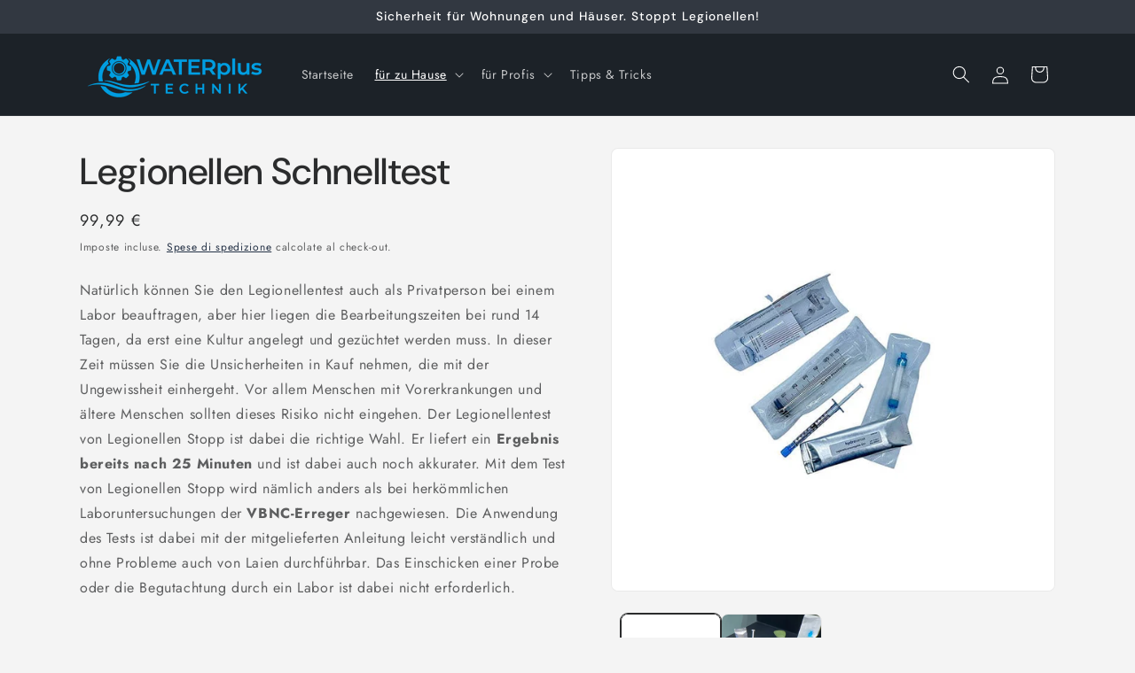

--- FILE ---
content_type: application/javascript; charset=utf-8
request_url: https://cs.complianz.io/cookie-solution/confs/js/77046945.js
body_size: -190
content:
_cmplc.csRC = { consApiKey: 'IH0ykIEf3y4Fzsb1UMLCsZUUDR2vnYei', brand: 'Complianz', publicId: '58f32b79-3bbb-4404-a902-44fb4af238da', floatingGroup: false };
_cmplc.csEnabled = true;
_cmplc.csPurposes = [1,5];
_cmplc.cpUpd = 1765885239;
_cmplc.csFeatures = {"geolocation_setting":true,"compliance_solution_white_labeling":1,"rejection_recovery":false,"full_customization":true,"multiple_languages":true,"mobile_app_integration":false};
_cmplc.csT = null;
_cmplc.googleConsentModeV2 = true;
_cmplc.totalNumberOfProviders = 9;
